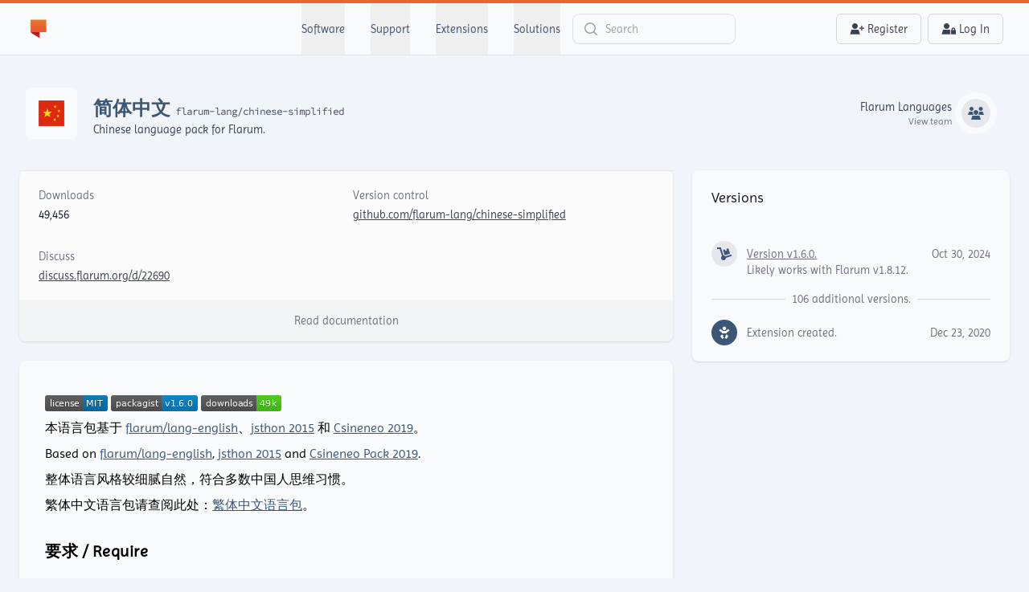

--- FILE ---
content_type: text/html; charset=UTF-8
request_url: https://flarum.org/extension/flarum-lang/chinese-simplified
body_size: 12801
content:
<!DOCTYPE html>
<html lang="en">

<head>
    <title>简体中文 by Flarum Languages - Flarum</title>
    <meta charset="utf-8">
    <meta name="csrf-token" content="tN2TJuYqtFYHbaSTUNc83dov6mlqxfwvUDHptVrd">
    <meta content="width=device-width, initial-scale=1.0" name="viewport" />
    <meta content="yes" name="mobile-web-app-capable" />
    <meta name="referrer" content="strict-origin" />











    <link rel="icon" type="image/png" sizes="32x32" href="/favicon/favicon-32x32.png">

    <link rel="icon" type="image/png" sizes="16x16" href="/favicon/favicon-16x16.png">

    <meta name="msapplication-TileColor" content="#ffffff">
    <meta name="msapplication-TileImage" content="/favicon/ms-icon-144x144.png">
    <meta name="theme-color" content="#ffffff">

            <meta property="og:site_name" content="Flarum" />
<meta property="og:title" content="简体中文 by Flarum Languages" />
<meta property="og:type" content="object" />
<meta property="og:image" content="https://flarum.org/extension/flarum-lang/chinese-simplified/card.png" />
<meta property="og:description" content="Chinese language pack for Flarum." />
<meta property="og:url" content="https://flarum.org/extension/flarum-lang/chinese-simplified" />

    
    <link rel="preload" as="style" href="https://flarum.org/build/assets/app-04195f45.css" /><link rel="modulepreload" href="https://flarum.org/build/assets/app-4ed993c7.js" /><link rel="stylesheet" href="https://flarum.org/build/assets/app-04195f45.css" data-navigate-track="reload" /><script type="module" src="https://flarum.org/build/assets/app-4ed993c7.js" data-navigate-track="reload"></script>    <link
            href="https://flarum.org/css/filament/forms/forms.css?v=3.3.45.0"
            rel="stylesheet"
            data-navigate-track
        />
                <link
            href="https://flarum.org/css/filament/support/support.css?v=3.3.45.0"
            rel="stylesheet"
            data-navigate-track
        />
    
<style>
    :root {
         --danger-50:254, 242, 242;  --danger-100:254, 226, 226;  --danger-200:254, 202, 202;  --danger-300:252, 165, 165;  --danger-400:248, 113, 113;  --danger-500:239, 68, 68;  --danger-600:220, 38, 38;  --danger-700:185, 28, 28;  --danger-800:153, 27, 27;  --danger-900:127, 29, 29;  --danger-950:69, 10, 10;  --gray-50:250, 250, 250;  --gray-100:244, 244, 245;  --gray-200:228, 228, 231;  --gray-300:212, 212, 216;  --gray-400:161, 161, 170;  --gray-500:113, 113, 122;  --gray-600:82, 82, 91;  --gray-700:63, 63, 70;  --gray-800:39, 39, 42;  --gray-900:24, 24, 27;  --gray-950:9, 9, 11;  --info-50:245, 247, 248;  --info-100:236, 238, 241;  --info-200:206, 213, 221;  --info-300:177, 187, 200;  --info-400:119, 137, 158;  --info-500:60, 86, 117;  --info-600:54, 77, 105;  --info-700:45, 65, 88;  --info-800:36, 52, 70;  --info-900:29, 42, 57;  --info-950:18, 26, 35;  --primary-50:254, 247, 245;  --primary-100:253, 240, 234;  --primary-200:249, 217, 203;  --primary-300:245, 194, 171;  --primary-400:238, 149, 109;  --primary-500:231, 103, 46;  --primary-600:208, 93, 41;  --primary-700:173, 77, 35;  --primary-800:139, 62, 28;  --primary-900:113, 50, 23;  --primary-950:69, 31, 14;  --success-50:246, 253, 247;  --success-100:237, 251, 239;  --success-200:211, 244, 215;  --success-300:185, 237, 191;  --success-400:132, 224, 142;  --success-500:79, 211, 94;  --success-600:71, 190, 85;  --success-700:59, 158, 71;  --success-800:47, 127, 56;  --success-900:39, 103, 46;  --success-950:24, 63, 28;  --warning-50:252, 246, 243;  --warning-100:249, 236, 231;  --warning-200:240, 208, 194;  --warning-300:231, 179, 158;  --warning-400:212, 122, 85;  --warning-500:194, 65, 12;  --warning-600:175, 59, 11;  --warning-700:146, 49, 9;  --warning-800:116, 39, 7;  --warning-900:95, 32, 6;  --warning-950:58, 20, 4;  --secondary-50:245, 247, 248;  --secondary-100:236, 238, 241;  --secondary-200:206, 213, 221;  --secondary-300:177, 187, 200;  --secondary-400:119, 137, 158;  --secondary-500:60, 86, 117;  --secondary-600:54, 77, 105;  --secondary-700:45, 65, 88;  --secondary-800:36, 52, 70;  --secondary-900:29, 42, 57;  --secondary-950:18, 26, 35;  --black-50:244, 244, 244;  --black-100:232, 233, 234;  --black-200:198, 199, 202;  --black-300:163, 166, 171;  --black-400:95, 99, 107;  --black-500:26, 32, 44;  --black-600:23, 29, 40;  --black-700:20, 24, 33;  --black-800:16, 19, 26;  --black-900:13, 16, 22;  --black-950:8, 10, 13;     }
</style>
    
    <style type="text/css">@font-face {font-family:Imprima;font-style:normal;font-weight:400;src:url(/cf-fonts/s/imprima/5.0.11/latin/400/normal.woff2);unicode-range:U+0000-00FF,U+0131,U+0152-0153,U+02BB-02BC,U+02C6,U+02DA,U+02DC,U+0304,U+0308,U+0329,U+2000-206F,U+2074,U+20AC,U+2122,U+2191,U+2193,U+2212,U+2215,U+FEFF,U+FFFD;font-display:swap;}@font-face {font-family:Imprima;font-style:normal;font-weight:400;src:url(/cf-fonts/s/imprima/5.0.11/latin-ext/400/normal.woff2);unicode-range:U+0100-02AF,U+0304,U+0308,U+0329,U+1E00-1E9F,U+1EF2-1EFF,U+2020,U+20A0-20AB,U+20AD-20CF,U+2113,U+2C60-2C7F,U+A720-A7FF;font-display:swap;}@font-face {font-family:Source Code Pro;font-style:normal;font-weight:300;src:url(/cf-fonts/v/source-code-pro/5.0.16/greek/wght/normal.woff2);unicode-range:U+0370-03FF;font-display:swap;}@font-face {font-family:Source Code Pro;font-style:normal;font-weight:300;src:url(/cf-fonts/v/source-code-pro/5.0.16/latin-ext/wght/normal.woff2);unicode-range:U+0100-02AF,U+0304,U+0308,U+0329,U+1E00-1E9F,U+1EF2-1EFF,U+2020,U+20A0-20AB,U+20AD-20CF,U+2113,U+2C60-2C7F,U+A720-A7FF;font-display:swap;}@font-face {font-family:Source Code Pro;font-style:normal;font-weight:300;src:url(/cf-fonts/v/source-code-pro/5.0.16/greek-ext/wght/normal.woff2);unicode-range:U+1F00-1FFF;font-display:swap;}@font-face {font-family:Source Code Pro;font-style:normal;font-weight:300;src:url(/cf-fonts/v/source-code-pro/5.0.16/latin/wght/normal.woff2);unicode-range:U+0000-00FF,U+0131,U+0152-0153,U+02BB-02BC,U+02C6,U+02DA,U+02DC,U+0304,U+0308,U+0329,U+2000-206F,U+2074,U+20AC,U+2122,U+2191,U+2193,U+2212,U+2215,U+FEFF,U+FFFD;font-display:swap;}@font-face {font-family:Source Code Pro;font-style:normal;font-weight:300;src:url(/cf-fonts/v/source-code-pro/5.0.16/cyrillic-ext/wght/normal.woff2);unicode-range:U+0460-052F,U+1C80-1C88,U+20B4,U+2DE0-2DFF,U+A640-A69F,U+FE2E-FE2F;font-display:swap;}@font-face {font-family:Source Code Pro;font-style:normal;font-weight:300;src:url(/cf-fonts/v/source-code-pro/5.0.16/vietnamese/wght/normal.woff2);unicode-range:U+0102-0103,U+0110-0111,U+0128-0129,U+0168-0169,U+01A0-01A1,U+01AF-01B0,U+0300-0301,U+0303-0304,U+0308-0309,U+0323,U+0329,U+1EA0-1EF9,U+20AB;font-display:swap;}@font-face {font-family:Source Code Pro;font-style:normal;font-weight:300;src:url(/cf-fonts/v/source-code-pro/5.0.16/cyrillic/wght/normal.woff2);unicode-range:U+0301,U+0400-045F,U+0490-0491,U+04B0-04B1,U+2116;font-display:swap;}</style>
    <link rel="stylesheet" href="https://kit.fontawesome.com/3b90dfd044.css" crossorigin="anonymous">

    <!-- Livewire Styles --><style >[wire\:loading][wire\:loading], [wire\:loading\.delay][wire\:loading\.delay], [wire\:loading\.inline-block][wire\:loading\.inline-block], [wire\:loading\.inline][wire\:loading\.inline], [wire\:loading\.block][wire\:loading\.block], [wire\:loading\.flex][wire\:loading\.flex], [wire\:loading\.table][wire\:loading\.table], [wire\:loading\.grid][wire\:loading\.grid], [wire\:loading\.inline-flex][wire\:loading\.inline-flex] {display: none;}[wire\:loading\.delay\.none][wire\:loading\.delay\.none], [wire\:loading\.delay\.shortest][wire\:loading\.delay\.shortest], [wire\:loading\.delay\.shorter][wire\:loading\.delay\.shorter], [wire\:loading\.delay\.short][wire\:loading\.delay\.short], [wire\:loading\.delay\.default][wire\:loading\.delay\.default], [wire\:loading\.delay\.long][wire\:loading\.delay\.long], [wire\:loading\.delay\.longer][wire\:loading\.delay\.longer], [wire\:loading\.delay\.longest][wire\:loading\.delay\.longest] {display: none;}[wire\:offline][wire\:offline] {display: none;}[wire\:dirty]:not(textarea):not(input):not(select) {display: none;}:root {--livewire-progress-bar-color: #2299dd;}[x-cloak] {display: none !important;}[wire\:cloak] {display: none !important;}dialog#livewire-error::backdrop {background-color: rgba(0, 0, 0, .6);}</style>
</head>

<body class="border-t-4 border-primary-default flex flex-col h-screen justify-between antialiased">
    
        <div wire:snapshot="{&quot;data&quot;:{&quot;choosingTeam&quot;:false},&quot;memo&quot;:{&quot;id&quot;:&quot;XSgT4tz3z31YaMixhQoc&quot;,&quot;name&quot;:&quot;layout.navigation&quot;,&quot;path&quot;:&quot;extension\/flarum-lang\/chinese-simplified&quot;,&quot;method&quot;:&quot;GET&quot;,&quot;release&quot;:&quot;a-a-a&quot;,&quot;children&quot;:{&quot;lw-488095590-0&quot;:[&quot;div&quot;,&quot;FygQZiPYYMKm33vCEMIY&quot;]},&quot;scripts&quot;:[],&quot;assets&quot;:[],&quot;errors&quot;:[],&quot;locale&quot;:&quot;en&quot;},&quot;checksum&quot;:&quot;4a4ebb269ec2620f732ef77e827c27f1532fb80292d465696b6d35fa5e201f55&quot;}" wire:effects="[]" wire:id="XSgT4tz3z31YaMixhQoc" class="bg-pale" x-data="{pane: null}" @click.away="pane = null" @mouseleave="pane = null">
    <header class="relative bg-pale border-b border-gray-200 ">
        <nav aria-label="Top" class="max-w-7xl mx-auto sm:px-6 lg:px-8">
            <div class="px-4 pb-14 sm:px-0 sm:pb-0">
                <div class="h-16 flex items-center justify-between">
                    <div class="flex-1 flex">
                        <a href="/" class="flex">
                            <span class="sr-only">
                                Flarum
                            </span>
                            <span class="w-8 h-8">
                                <?xml version="1.0" encoding="UTF-8"?>
<svg viewBox="0 0 100 100" version="1.1" xmlns="http://www.w3.org/2000/svg" xmlns:xlink="http://www.w3.org/1999/xlink">
    <title>Flarum</title>
    <defs>
        <linearGradient x1="50%" y1="0%" x2="50%" y2="100%" id="linearGradient-1">
            <stop stop-color="#D22929" offset="0%"></stop>
            <stop stop-color="#B71717" offset="100%"></stop>
        </linearGradient>
        <linearGradient x1="50%" y1="0%" x2="50%" y2="100%" id="linearGradient-2">
            <stop stop-color="#E7762E" offset="0%"></stop>
            <stop stop-color="#E7562E" offset="100%"></stop>
        </linearGradient>
    </defs>
    <g id="Page-1-Copy" stroke="none" stroke-width="1" fill="none" fill-rule="evenodd">
        <g id="symbol" transform="translate(19.000000, 14.000000)">
            <polygon id="Rectangle-7" fill="url(#linearGradient-1)" transform="translate(18.992475, 60.055970) scale(1, -1) translate(-18.992475, -60.055970) " points="3.28100097 67.7843544 3.25585284 71.4179104 34.729097 71.4179104 34.729097 48.6940299"></polygon>
            <path d="M1.50233444,0 C0.67261804,0 -6.34784439e-15,0.673057357 -4.66645372e-15,1.50356766 L8.86811991e-14,47.6119403 C0.0903997122,49.1366194 0.0127042007,50.726258 4.86812431,53.3284828 C4.86812431,53.3284828 0.110480342,48.7194253 7.59698997,48.6940299 L60.7759197,48.6940299 L60.7759197,0 L1.50233444,0 Z" id="Rectangle-6" fill="url(#linearGradient-2)"></path>
        </g>
    </g>
</svg>

                            </span>
                        </a>
                    </div>

                    <div class="absolute bottom-0 inset-x-0 sm:static sm:flex-1 sm:self-stretch">
                        <div class="border-t h-14 px-4 flex space-x-8 overflow-x-auto pb-px sm:h-full sm:border-t-0 sm:justify-center sm:overflow-visible sm:pb-0">
                            <div class="flex">
                                <div class="relative flex">
                                    <button
                                        @mouseover="pane = 'product'"
                                        type="button" :class="pane === 'product' ? 'text-primary-default' : 'text-secondary'"
                                        class="hover:text-primary-default relative z-10 flex items-center justify-center transition-colors ease-out duration-200 text-sm font-medium"
                                        aria-expanded="false">
                                        Software
                                        <span :class="pane === 'product' ? 'bg-primary-default' : ''" class="absolute bottom-0 inset-x-0 h-0.5 transition-colors ease-out duration-200 sm:mt-5 sm:transform sm:translate-y-px" aria-hidden="true"></span>
                                    </button>
                                </div>
                                <div x-transition x-show="pane === 'product'" class="absolute top-full inset-x-0 text-gray-500 sm:text-sm z-50 ease-in-out">
                                    <div class="absolute inset-0 top-1/2 bg-pale shadow" aria-hidden="true"></div>

                                    <div class="relative bg-pale border-b-2 border-secondary">
                                        <div class="max-w-7xl mx-auto px-4 sm:px-6 lg:px-8">
                                            <div class="grid grid-cols-1 items-start gap-y-10 gap-x-6 pt-10 pb-12 md:grid-cols-2 lg:gap-x-8">
                                                <div class="grid grid-cols-1 gap-y-10 gap-x-6 sm:grid-cols-2 lg:gap-x-8">
                                                    <div>
                                                        <p id="features-heading" class="font-medium text-gray-900">Benefits</p>
                                                        <ul role="list" aria-labelledby="features-heading" class="mt-4 border-t border-gray-200 pt-6 space-y-6 sm:space-y-4">
                                                            <li class="flex">
                                                                <a href="https://flarum.org/software/benefits#free" class="hover:text-gray-800"> Free </a>
                                                            </li>

                                                            <li class="flex">
                                                                <a href="https://flarum.org/software/benefits#extensible" class="hover:text-gray-800"> Extensible </a>
                                                            </li>

                                                            <li class="flex">
                                                                <a href="https://flarum.org/software/benefits#mobile-first" class="hover:text-gray-800"> Mobile First </a>
                                                            </li>

                                                            <li class="flex">
                                                                <a href="https://flarum.org/software/benefits#lean-n-fast" class="hover:text-gray-800"> Lean & Fast </a>
                                                            </li>

                                                            <li class="flex">
                                                                <a href="https://flarum.org/software/benefits" class="hover:text-gray-800"> View All </a>
                                                            </li>
                                                        </ul>
                                                    </div>
                                                    <div>
                                                        <p id="software-heading" class="font-medium text-gray-900">Software</p>
                                                        <ul role="list" aria-labelledby="software-heading" class="mt-4 border-t border-gray-200 pt-6 space-y-6 sm:space-y-4">
                                                            <li class="flex">
                                                                <a href="https://flarum.org/software/get-started" class="hover:text-gray-800">Getting Started</a>
                                                            </li>

                                                            <li class="flex">
                                                                <a href="https://flarum.org/software/demo" class="hover:text-gray-800">Demo</a>
                                                            </li>

                                                            <li class="flex">
                                                                <a href="https://github.com/flarum" class="hover:text-gray-800">GitHub</a>
                                                            </li>

                                                            <li class="flex">
                                                                <a href="https://docs.flarum.org/install" class="hover:text-gray-800">Requirements & Installation</a>
                                                            </li>

                                                            <li class="flex">
                                                                <a href="https://docs.flarum.org/troubleshoot" class="hover:text-gray-800">Troubleshooting</a>
                                                            </li>

                                                            <li class="flex">
                                                                <a href="https://docs.flarum.org" class="hover:text-gray-800">Documentation</a>
                                                            </li>
                                                        </ul>
                                                    </div>
                                                </div>
                                                <div class="grid grid-cols-1 gap-y-10 gap-x-6 sm:grid-cols-2 lg:gap-x-8">
                                                    <div>
                                                        <p id="network-heading" class="font-medium text-gray-900">Ecosystem</p>
                                                        <ul role="list" aria-labelledby="network-heading" class="mt-4 border-t border-gray-200 pt-6 space-y-6 sm:space-y-4">
                                                            <li class="flex">
                                                                <a href="https://discuss.flarum.org/t/blog" class="hover:text-gray-800">Blog</a>
                                                            </li>

                                                            <li class="flex">
                                                                <a href="https://discuss.flarum.org" class="hover:text-gray-800">Community</a>
                                                            </li>

                                                            <li class="flex">
                                                                <a href="https://twitter.com/flarum" class="hover:text-gray-800">Twitter/X</a>
                                                            </li>

                                                            <li class="flex">
                                                                <a href="https://www.reddit.com/r/flarum/" class="hover:text-gray-800">Reddit</a>
                                                            </li>

                                                            <li class="flex">
                                                                <a href="https://flarum.org/partners" class="hover:text-gray-800">Partners</a>
                                                            </li>




                                                        </ul>
                                                    </div>
                                                    <div>
                                                        <p id="contribute-heading" class="font-medium text-gray-900">Contribute</p>
                                                        <ul role="list" aria-labelledby="contribute-heading" class="mt-4 border-t border-gray-200 pt-6 space-y-6 sm:space-y-4">
                                                            <li class="flex">
                                                                <a href="https://flarum.org/software/donate" class="hover:text-gray-800">Donate</a>
                                                            </li>

                                                            <li class="flex">
                                                                <a href="https://flarum.org/software/participate" class="hover:text-gray-800">Participate</a>
                                                            </li>

                                                            <li class="flex">
                                                                <a href="https://flarum.org/software/promote" class="hover:text-gray-800">Promote</a>
                                                            </li>

                                                            <li class="flex">
                                                                <a href="https://docs.flarum.org/extend" class="hover:text-gray-800">Extend</a>
                                                            </li>

                                                            <li class="flex">
                                                                <a href="https://merch.flarum.org" class="hover:text-gray-800">Represent</a>
                                                            </li>

                                                            <li class="flex">
                                                                <a href="https://docs.flarum.org/contributing-docs-translations#translate-flarum" class="hover:text-gray-800">Translate</a>
                                                            </li>
                                                        </ul>
                                                    </div>
                                                </div>
                                            </div>
                                        </div>
                                    </div>
                                </div>
                            </div>
                            <div class="flex">
                                <div class="relative flex">
                                    <button
                                        @mouseover="pane = 'support'"
                                        type="button" :class="pane === 'support' ? 'text-primary-default' : 'text-secondary'"
                                        class="hover:text-primary-default relative z-10 flex items-center justify-center transition-colors ease-out duration-200 text-sm font-medium"
                                        aria-expanded="false">
                                        Support
                                        <span :class="pane === 'support' ? 'bg-primary-default' : ''" class="absolute bottom-0 inset-x-0 h-0.5 transition-colors ease-out duration-200 sm:mt-5 sm:transform sm:translate-y-px" aria-hidden="true"></span>
                                    </button>
                                </div>
                                <div x-transition x-show="pane === 'support'" class="absolute top-full inset-x-0 text-gray-500 sm:text-sm z-50 ease-in-out">
                                    <div class="absolute inset-0 top-1/2 bg-pale shadow" aria-hidden="true"></div>

                                    <div class="relative bg-pale border-b-2 border-secondary">
                                        <div class="max-w-7xl mx-auto grid gap-y-6 px-4 py-6 sm:grid-cols-2 sm:gap-8 sm:px-6 sm:py-8 lg:grid-cols-4 lg:px-8 lg:py-12 xl:py-16">
                                            <a href="https://docs.flarum.org/troubleshoot" class="-m-3 p-3 flex flex-col justify-between rounded-lg hover:bg-gray-200 transition ease-in-out duration-150">
                                                <div class="flex md:h-full lg:flex-col">
                                                    <div class="flex-shrink-0">
                                                        <div class="inline-flex items-center justify-center h-10 w-10 rounded-md bg-secondary text-pale sm:h-12 sm:w-12">
                                                            <img class="rounded" src="/img/flower-extinguisher.png" alt="Community journey, using Flarum"/>
                                                        </div>
                                                    </div>
                                                    <div class="ml-4 md:flex-1 md:flex md:flex-col md:justify-between lg:ml-0 lg:mt-4">
                                                        <div>
                                                            <p class="text-base font-medium text-gray-900">Troubleshoot</p>
                                                            <p class="mt-1 text-sm text-gray-500">
                                                                Follow the troubleshooting guide to resolve common issues and prepare a report
                                                                for faster resolution.
                                                            </p>
                                                        </div>
                                                    </div>
                                                </div>
                                            </a>

                                            <a href="https://discuss.flarum.org" class="-m-3 p-3 flex flex-col justify-between rounded-lg hover:bg-gray-200 transition ease-in-out duration-150">
                                                <div class="flex md:h-full lg:flex-col">
                                                    <div class="flex-shrink-0">
                                                        <div class="inline-flex items-center justify-center h-10 w-10 rounded-md bg-secondary text-pale sm:h-12 sm:w-12">
                                                            <img class="rounded" src="/img/flarum-32x32.png" alt="Managed Flarum hosting, nurturing blooming communities"/>
                                                        </div>
                                                    </div>
                                                    <div class="ml-4 md:flex-1 md:flex md:flex-col md:justify-between lg:ml-0 lg:mt-4">
                                                        <div>
                                                            <p class="text-base font-medium text-gray-900">Official Community</p>
                                                            <p class="mt-1 text-sm text-gray-500">
                                                                Join the official community for help and guidance in managing
                                                                your Flarum community.
                                                            </p>
                                                        </div>
                                                    </div>
                                                </div>
                                            </a>

                                            <a href="https://flarum.org/contact/premium-support" class="-m-3 p-3 flex flex-col justify-between rounded-lg hover:bg-gray-200 transition ease-in-out duration-150">
                                                <div class="flex md:h-full lg:flex-col">
                                                    <div class="flex-shrink-0">
                                                        <div class="inline-flex items-center justify-center h-10 w-10 rounded-md bg-secondary text-pale sm:h-12 sm:w-12">
                                                            <img class="rounded" src="/img/flower-classroom.png" alt="Flarum training, extension education on steroids."/>
                                                        </div>
                                                    </div>
                                                    <div class="ml-4 md:flex-1 md:flex md:flex-col md:justify-between lg:ml-0 lg:mt-4">
                                                        <div>
                                                            <p class="text-base font-medium text-gray-900">Paid Support</p>
                                                            <p class="mt-1 text-sm text-gray-500">
                                                                Get help directly from the team, reach out to us through our
                                                                premium support contact option.
                                                            </p>
                                                        </div>
                                                    </div>
                                                </div>
                                            </a>
                                        </div>
                                    </div>
                                </div>
                            </div>

                            <div class="flex">
                                <div class="relative flex">
                                    <button @mouseover="pane = 'extensions'" type="button" :class="pane === 'extensions' ? 'text-primary-default' : 'text-secondary'" class="hover:text-primary-default relative z-10 flex items-center justify-center transition-colors ease-out duration-200 text-sm font-medium" aria-expanded="false">
                                        Extensions
                                        <span :class="pane === 'extensions' ? 'bg-primary-default' : ''" class="absolute bottom-0 inset-x-0 h-0.5 transition-colors ease-out duration-200 sm:mt-5 sm:transform sm:translate-y-px" aria-hidden="true"></span>
                                    </button>
                                </div>

                                <div x-transition x-show="pane === 'extensions'" class="absolute top-full inset-x-0 text-gray-500 sm:text-sm z-50 ease-in-out">
                                    <div class="absolute inset-0 top-1/2 bg-pale shadow" aria-hidden="true"></div>

                                    <div class="relative bg-pale border-b-2 border-secondary">
                                        <div class="max-w-7xl mx-auto px-4 sm:px-6 lg:px-8">
                                            <div class="grid grid-cols-1 items-start gap-y-10 gap-x-6 pt-10 pb-12 md:grid-cols-2 lg:gap-x-8">
                                                <div class="grid grid-cols-1 gap-y-10 gap-x-6 sm:grid-cols-2 lg:gap-x-8">
                                                    <div>
                                                        <p id="newest-extensions-heading" class="font-medium text-gray-900">Newest</p>
                                                        <ul role="list" aria-labelledby="newest-extensions-heading" class="mt-4 border-t border-gray-200 pt-6 space-y-6 sm:space-y-4">
                                                            <!--[if BLOCK]><![endif]-->                                                                <li>
                                                                    <a href="https://flarum.org/extension/huseyinfiliz/awards" class="hover:text-gray-800 flex space-x-1">
                                                                        <!--[if BLOCK]><![endif]-->    <div class="flex-shrink-0 h-4 w-4 inline-block relative">
        <!--[if BLOCK]><![endif]--><!--[if ENDBLOCK]><![endif]-->        <img class="h-4 w-4 rounded-md object-center"
             loading="lazy"
             style="background: #3498db;"
             src="https://cdn.flarum.com/assets/extension-icon/e5ffc329-fd07-420d-867e-0d581a29a814.png"
             alt="Awards"
        />
    </div>
<!--[if ENDBLOCK]><![endif]-->                                                                        <span>Awards</span>
                                                                    </a>
                                                                </li>
                                                                                                                            <li>
                                                                    <a href="https://flarum.org/extension/qx-css/jrcd" class="hover:text-gray-800 flex space-x-1">
                                                                        <!--[if BLOCK]><![endif]-->    <div class="flex-shrink-0 h-4 w-4 inline-block relative">
        <!--[if BLOCK]><![endif]--><!--[if ENDBLOCK]><![endif]-->        <img class="h-4 w-4 rounded-md object-center"
             loading="lazy"
             style="background: #e74c3c;"
             src="https://cdn.flarum.com/assets/extension-icon/b6c0fcae-9be2-4edc-908a-541f0a9a9298.png"
             alt="节日彩带横幅"
        />
    </div>
<!--[if ENDBLOCK]><![endif]-->                                                                        <span>节日彩带横幅</span>
                                                                    </a>
                                                                </li>
                                                                                                                            <li>
                                                                    <a href="https://flarum.org/extension/qx-css/anniu" class="hover:text-gray-800 flex space-x-1">
                                                                        <!--[if BLOCK]><![endif]-->    <div class="flex-shrink-0 h-4 w-4 inline-block relative">
        <!--[if BLOCK]><![endif]--><!--[if ENDBLOCK]><![endif]-->        <img class="h-4 w-4 rounded-md object-center"
             loading="lazy"
             style="background: #3d7ea6;"
             src="https://cdn.flarum.com/assets/extension-icon/92e8d761-3ee5-41d8-83d3-c1fbfce19e00.png"
             alt="Anniu Switch"
        />
    </div>
<!--[if ENDBLOCK]><![endif]-->                                                                        <span>Anniu Switch</span>
                                                                    </a>
                                                                </li>
                                                                                                                            <li>
                                                                    <a href="https://flarum.org/extension/qx-css/rain" class="hover:text-gray-800 flex space-x-1">
                                                                        <!--[if BLOCK]><![endif]-->    <div class="flex-shrink-0 h-4 w-4 inline-block relative">
        <!--[if BLOCK]><![endif]--><!--[if ENDBLOCK]><![endif]-->        <img class="h-4 w-4 rounded-md object-center"
             loading="lazy"
             style="background: #3498db;"
             src="https://cdn.flarum.com/assets/extension-icon/1828cb77-c2cb-45db-b068-9531eb2c5fa6.png"
             alt="雨滴特效"
        />
    </div>
<!--[if ENDBLOCK]><![endif]-->                                                                        <span>雨滴特效</span>
                                                                    </a>
                                                                </li>
                                                            <!--[if ENDBLOCK]><![endif]-->
                                                            <li class="flex">
                                                                <a href="https://flarum.org/extensions?tableSortColumn=created_at&amp;tableSortDirection=desc" class="hover:text-gray-800"> View All </a>
                                                            </li>
                                                        </ul>
                                                    </div>
                                                    <div>
                                                        <p id="most-installed-extensions-heading" class="font-medium text-gray-900">Most Installed</p>
                                                        <ul role="list" aria-labelledby="most-installed-extensions-heading" class="mt-4 border-t border-gray-200 pt-6 space-y-6 sm:space-y-4">
                                                            <!--[if BLOCK]><![endif]-->                                                                <li>
                                                                    <a href="https://flarum.org/extension/fof/upload" class="hover:text-gray-800 flex space-x-1">
                                                                        <!--[if BLOCK]><![endif]-->    <div class="flex-shrink-0 h-4 w-4 inline-block relative">
        <!--[if BLOCK]><![endif]--><!--[if ENDBLOCK]><![endif]-->        <img class="h-4 w-4 rounded-md object-center"
             loading="lazy"
             style="background: #e74c3c;"
             src="https://cdn.flarum.com/assets/extension-icon/586bc57c-26f4-4a04-a7ae-55df856c1514.png"
             alt="FoF Upload"
        />
    </div>
<!--[if ENDBLOCK]><![endif]-->                                                                        <span>FoF Upload</span>
                                                                    </a>
                                                                </li>
                                                                                                                            <li>
                                                                    <a href="https://flarum.org/extension/afrux/asirem" class="hover:text-gray-800 flex space-x-1">
                                                                        <!--[if BLOCK]><![endif]-->    <div class="flex-shrink-0 h-4 w-4 inline-block relative">
        <!--[if BLOCK]><![endif]--><!--[if ENDBLOCK]><![endif]-->        <img class="h-4 w-4 rounded-md object-center"
             loading="lazy"
             style="background: transparent;"
             src="https://cdn.flarum.com/assets/extension-icon/5be6d4dd-df2b-4d7e-b16c-c7753e992356.png"
             alt="Asirem"
        />
    </div>
<!--[if ENDBLOCK]><![endif]-->                                                                        <span>Asirem</span>
                                                                    </a>
                                                                </li>
                                                                                                                            <li>
                                                                    <a href="https://flarum.org/extension/flarum-lang/russian" class="hover:text-gray-800 flex space-x-1">
                                                                        <!--[if BLOCK]><![endif]-->    <div class="flex-shrink-0 h-4 w-4 inline-block relative">
        <!--[if BLOCK]><![endif]--><!--[if ENDBLOCK]><![endif]-->        <img class="h-4 w-4 rounded-md object-center"
             loading="lazy"
             style="background: #ffffff;"
             src="https://cdn.flarum.com/assets/extension-icon/e3bded06-9588-4cc0-b35a-c8a7dc15c75b.png"
             alt="Русский"
        />
    </div>
<!--[if ENDBLOCK]><![endif]-->                                                                        <span>Русский</span>
                                                                    </a>
                                                                </li>
                                                                                                                            <li>
                                                                    <a href="https://flarum.org/extension/fof/best-answer" class="hover:text-gray-800 flex space-x-1">
                                                                        <!--[if BLOCK]><![endif]-->    <div class="flex-shrink-0 h-4 w-4 inline-block relative">
        <!--[if BLOCK]><![endif]--><!--[if ENDBLOCK]><![endif]-->        <img class="h-4 w-4 rounded-md object-center"
             loading="lazy"
             style="background: #e74c3c;"
             src="https://cdn.flarum.com/assets/extension-icon/b5130940-9d5a-4634-8702-4dbbe991644a.png"
             alt="FoF Best Answer"
        />
    </div>
<!--[if ENDBLOCK]><![endif]-->                                                                        <span>FoF Best Answer</span>
                                                                    </a>
                                                                </li>
                                                            <!--[if ENDBLOCK]><![endif]-->
                                                            <li class="flex">
                                                                <a href="https://flarum.org/extensions?tableSortColumn=downloads&amp;tableSortDirection=desc" class="hover:text-gray-800"> View All </a>
                                                            </li>
                                                        </ul>
                                                    </div>
                                                </div>
                                                <div class="grid grid-cols-1 gap-y-10 gap-x-6 sm:grid-cols-2 lg:gap-x-8">
                                                    <div>
                                                        <p id="premium-extensions-heading" class="font-medium text-gray-900">Languages</p>
                                                        <ul role="list" aria-labelledby="premium-extensions-heading" class="mt-4 border-t border-gray-200 pt-6 space-y-6 sm:space-y-4">
                                                            <!--[if BLOCK]><![endif]-->                                                                <li>
                                                                    <a href="https://flarum.org/extension/flarum-lang/russian" class="hover:text-gray-800 flex space-x-1">
                                                                        <!--[if BLOCK]><![endif]-->    <div class="flex-shrink-0 h-4 w-4 inline-block relative">
        <!--[if BLOCK]><![endif]--><!--[if ENDBLOCK]><![endif]-->        <img class="h-4 w-4 rounded-md object-center"
             loading="lazy"
             style="background: #ffffff;"
             src="https://cdn.flarum.com/assets/extension-icon/e3bded06-9588-4cc0-b35a-c8a7dc15c75b.png"
             alt="Русский"
        />
    </div>
<!--[if ENDBLOCK]><![endif]-->                                                                        <span>Русский</span>
                                                                    </a>
                                                                </li>
                                                                                                                            <li>
                                                                    <a href="https://flarum.org/extension/flarum-lang/chinese-simplified" class="hover:text-gray-800 flex space-x-1">
                                                                        <!--[if BLOCK]><![endif]-->    <div class="flex-shrink-0 h-4 w-4 inline-block relative">
        <!--[if BLOCK]><![endif]--><!--[if ENDBLOCK]><![endif]-->        <img class="h-4 w-4 rounded-md object-center"
             loading="lazy"
             style="background: #fff;"
             src="https://cdn.flarum.com/assets/extension-icon/bbe6b6c2-3419-476f-971d-e55903da7014.png"
             alt="简体中文"
        />
    </div>
<!--[if ENDBLOCK]><![endif]-->                                                                        <span>简体中文</span>
                                                                    </a>
                                                                </li>
                                                                                                                            <li>
                                                                    <a href="https://flarum.org/extension/flarum-lang/german" class="hover:text-gray-800 flex space-x-1">
                                                                        <!--[if BLOCK]><![endif]-->    <div class="flex-shrink-0 h-4 w-4 inline-block relative">
        <!--[if BLOCK]><![endif]--><!--[if ENDBLOCK]><![endif]-->        <img class="h-4 w-4 rounded-md object-center"
             loading="lazy"
             style="background: #ffffff;"
             src="https://cdn.flarum.com/assets/extension-icon/3d561847-1d44-49e1-a666-0f3c28e70afc.png"
             alt="German"
        />
    </div>
<!--[if ENDBLOCK]><![endif]-->                                                                        <span>German</span>
                                                                    </a>
                                                                </li>
                                                                                                                            <li>
                                                                    <a href="https://flarum.org/extension/flarum-lang/french" class="hover:text-gray-800 flex space-x-1">
                                                                        <!--[if BLOCK]><![endif]-->    <div class="flex-shrink-0 h-4 w-4 inline-block relative">
        <!--[if BLOCK]><![endif]--><!--[if ENDBLOCK]><![endif]-->        <img class="h-4 w-4 rounded-md object-center"
             loading="lazy"
             style="background: #fff;"
             src="https://cdn.flarum.com/assets/extension-icon/2eec512b-38e8-4f64-8b73-0b5c937001f7.png"
             alt="French"
        />
    </div>
<!--[if ENDBLOCK]><![endif]-->                                                                        <span>French</span>
                                                                    </a>
                                                                </li>
                                                            <!--[if ENDBLOCK]><![endif]-->
                                                            <li class="flex">
                                                                <a href="https://flarum.org/extensions?tableSortColumn=downloads&amp;tableSortDirection=desc&amp;tableFilters%5Btype%5D%5Bvalues%5D%5B0%5D=locale" class="hover:text-gray-800"> View All </a>
                                                            </li>
                                                        </ul>
                                                    </div>
                                                    <div>
                                                        <p id="ext-contribute-heading" class="font-medium text-gray-900">Contribute</p>
                                                        <ul role="list" aria-labelledby="ext-contribute-heading" class="mt-4 border-t border-gray-200 pt-6 space-y-6 sm:space-y-4">
                                                            <li class="flex">
                                                                <a href="https://docs.flarum.org/extend" class="hover:text-gray-800">Develop</a>
                                                            </li>
















                                                        </ul>
                                                    </div>
                                                </div>
                                            </div>
                                        </div>
                                    </div>
                                </div>
                            </div>

                            <div class="flex">
                                <div class="relative flex">
                                    <button @mouseover="pane = 'services'" type="button" :class="pane === 'services' ? 'text-primary-default' : 'text-secondary'" class="hover:text-primary-default relative z-10 flex items-center justify-center transition-colors ease-out duration-200 text-sm font-medium" aria-expanded="false">
                                        Solutions
                                        <span :class="pane === 'services' ? 'bg-primary-default' : ''" class="absolute bottom-0 inset-x-0 h-0.5 transition-colors ease-out duration-200 sm:mt-5 sm:transform sm:translate-y-px" aria-hidden="true"></span>
                                    </button>
                                </div>

                                <div x-transition x-show="pane === 'services'" class="absolute top-full inset-x-0 text-gray-500 sm:text-sm z-50 ease-in-out">
                                    <div class="absolute inset-0 top-1/2 bg-pale shadow" aria-hidden="true"></div>

                                    <div class="relative bg-pale border-b-2 border-secondary">
                                        <div class="max-w-7xl mx-auto grid gap-y-6 px-4 py-6 sm:grid-cols-2 sm:gap-8 sm:px-6 sm:py-8 lg:grid-cols-4 lg:px-8 lg:py-12 xl:py-16">
                                            <a href="https://flarum.org/services" class="-m-3 p-3 flex flex-col justify-between rounded-lg hover:bg-gray-200 transition ease-in-out duration-150">
                                                <div class="flex md:h-full lg:flex-col">
                                                    <div class="flex-shrink-0">
                                                        <div class="inline-flex items-center justify-center h-10 w-10 rounded-md bg-secondary text-pale sm:h-12 sm:w-12">
                                                            <img class="rounded" src="/img/flower-journey.png" alt="Community journey, using Flarum"/>
                                                        </div>
                                                    </div>
                                                    <div class="ml-4 md:flex-1 md:flex md:flex-col md:justify-between lg:ml-0 lg:mt-4">
                                                        <div>
                                                            <p class="text-base font-medium text-gray-900">Community Journey</p>
                                                            <p class="mt-1 text-sm text-gray-500">From design, development to hosting and maintenance. We are capable of assisting you in every area at every scale.</p>
                                                        </div>
                                                    </div>
                                                </div>
                                            </a>

                                            <a href="https://flarum.org/hosting" class="-m-3 p-3 flex flex-col justify-between rounded-lg hover:bg-gray-200 transition ease-in-out duration-150">
                                                <div class="flex md:h-full lg:flex-col">
                                                    <div class="flex-shrink-0">
                                                        <div class="inline-flex items-center justify-center h-10 w-10 rounded-md bg-secondary text-pale sm:h-12 sm:w-12">
                                                            <img class="rounded" src="/img/mountain-flower.png" alt="Managed Flarum hosting, nurturing blooming communities"/>
                                                        </div>
                                                    </div>
                                                    <div class="ml-4 md:flex-1 md:flex md:flex-col md:justify-between lg:ml-0 lg:mt-4">
                                                        <div>
                                                            <p class="text-base font-medium text-gray-900">Managed Hosting</p>
                                                            <p class="mt-1 text-sm text-gray-500">Focus on growing your community, let us worry about its availability and stability.</p>
                                                        </div>
                                                    </div>
                                                </div>
                                            </a>

                                            <a href="https://flarum.org/development" class="-m-3 p-3 flex flex-col justify-between rounded-lg hover:bg-gray-200 transition ease-in-out duration-150">
                                                <div class="flex md:h-full lg:flex-col">
                                                    <div class="flex-shrink-0">
                                                        <div class="inline-flex items-center justify-center h-10 w-10 rounded-md bg-secondary text-pale sm:h-12 sm:w-12">
                                                            <img class="rounded" src="/img/flower-laptop.png" alt="Flarum development, by the experts"/>
                                                        </div>
                                                    </div>
                                                    <div class="ml-4 md:flex-1 md:flex md:flex-col md:justify-between lg:ml-0 lg:mt-4">
                                                        <div>
                                                            <p class="text-base font-medium text-gray-900">Development</p>
                                                            <p class="mt-1 text-sm text-gray-500">Customize and extend your community with features and design, all personally implemented by seasoned Flarum developers.</p>
                                                        </div>
                                                    </div>
                                                </div>
                                            </a>

                                            <a href="https://flarum.org/contact/sales" class="-m-3 p-3 flex flex-col justify-between rounded-lg hover:bg-gray-200 transition ease-in-out duration-150">
                                                <div class="flex md:h-full lg:flex-col">
                                                    <div class="flex-shrink-0">
                                                        <div class="inline-flex items-center justify-center h-10 w-10 rounded-md bg-secondary text-pale sm:h-12 sm:w-12">
                                                            <img class="rounded" src="/img/flower-classroom.png" alt="Flarum training, extension education on steroids."/>
                                                        </div>
                                                    </div>
                                                    <div class="ml-4 md:flex-1 md:flex md:flex-col md:justify-between lg:ml-0 lg:mt-4">
                                                        <div>
                                                            <p class="text-base font-medium text-gray-900">Training</p>
                                                            <p class="mt-1 text-sm text-gray-500">Get your in-house developers up to par with Flarums frameworks and coding standards.</p>
                                                        </div>
                                                    </div>
                                                </div>
                                            </a>
                                        </div>
                                    </div>
                                </div>
                            </div>
                        </div>
                    </div>

                    <div class="text-xs">
                        <div wire:snapshot="{&quot;data&quot;:{&quot;search&quot;:&quot;&quot;},&quot;memo&quot;:{&quot;id&quot;:&quot;FygQZiPYYMKm33vCEMIY&quot;,&quot;name&quot;:&quot;filament.livewire.global-search&quot;,&quot;path&quot;:&quot;extension\/flarum-lang\/chinese-simplified&quot;,&quot;method&quot;:&quot;GET&quot;,&quot;release&quot;:&quot;a-a-a&quot;,&quot;children&quot;:[],&quot;scripts&quot;:[],&quot;assets&quot;:[],&quot;errors&quot;:[],&quot;locale&quot;:&quot;en&quot;},&quot;checksum&quot;:&quot;3f542140968973cf2148e0dcea2e3fac7cd4be8ee4b8da371e6723de47155901&quot;}" wire:effects="[]" wire:id="FygQZiPYYMKm33vCEMIY"
    x-data="{}"
    x-on:focus-first-global-search-result.stop="$el.querySelector('.fi-global-search-result-link')?.focus()"
    class="fi-global-search flex items-center"
>
    

    <div class="sm:relative">
        <div
    x-id="['input']"
    class="fi-global-search-field"
>
    <label x-bind:for="$id('input')" class="sr-only">
        Global search
    </label>

    <div
        class="fi-input-wrp flex rounded-lg shadow-sm ring-1 transition duration-75 bg-white dark:bg-white/5 [&amp;:not(:has(.fi-ac-action:focus))]:focus-within:ring-2 ring-gray-950/10 dark:ring-white/20 [&amp;:not(:has(.fi-ac-action:focus))]:focus-within:ring-primary-600 dark:[&amp;:not(:has(.fi-ac-action:focus))]:focus-within:ring-primary-500"
>
    <!--[if BLOCK]><![endif]-->        <div
                        class="fi-input-wrp-prefix items-center gap-x-3 ps-3 flex pe-2"
        >
            <!--[if BLOCK]><![endif]--><!--[if ENDBLOCK]><![endif]-->
            <!--[if BLOCK]><![endif]-->                <!--[if BLOCK]><![endif]-->    <svg style=";" wire:loading.remove.delay.default="1" wire:target="search" class="fi-input-wrp-icon h-5 w-5 text-gray-400 dark:text-gray-500" xmlns="http://www.w3.org/2000/svg" viewBox="0 0 20 20" fill="currentColor" aria-hidden="true" data-slot="icon">
  <path fill-rule="evenodd" d="M9 3.5a5.5 5.5 0 1 0 0 11 5.5 5.5 0 0 0 0-11ZM2 9a7 7 0 1 1 12.452 4.391l3.328 3.329a.75.75 0 1 1-1.06 1.06l-3.329-3.328A7 7 0 0 1 2 9Z" clip-rule="evenodd"/>
</svg><!--[if ENDBLOCK]><![endif]-->            <!--[if ENDBLOCK]><![endif]-->
            <!--[if BLOCK]><![endif]-->                <svg
    fill="none"
    viewBox="0 0 24 24"
    xmlns="http://www.w3.org/2000/svg"
    class="animate-spin fi-input-wrp-icon h-5 w-5 text-gray-400 dark:text-gray-500" wire:loading.delay.default="wire:loading.delay.default" wire:target="search"
>
    <path
        clip-rule="evenodd"
        d="M12 19C15.866 19 19 15.866 19 12C19 8.13401 15.866 5 12 5C8.13401 5 5 8.13401 5 12C5 15.866 8.13401 19 12 19ZM12 22C17.5228 22 22 17.5228 22 12C22 6.47715 17.5228 2 12 2C6.47715 2 2 6.47715 2 12C2 17.5228 6.47715 22 12 22Z"
        fill-rule="evenodd"
        fill="currentColor"
        opacity="0.2"
    ></path>
    <path
        d="M2 12C2 6.47715 6.47715 2 12 2V5C8.13401 5 5 8.13401 5 12H2Z"
        fill="currentColor"
    ></path>
</svg>
            <!--[if ENDBLOCK]><![endif]-->
            <!--[if BLOCK]><![endif]--><!--[if ENDBLOCK]><![endif]-->        </div>
    <!--[if ENDBLOCK]><![endif]-->
    <div
                class="fi-input-wrp-input min-w-0 flex-1"
    >
        <input
    class="fi-input block w-full border-none py-1.5 text-base text-gray-950 transition duration-75 placeholder:text-gray-400 focus:ring-0 disabled:text-gray-500 disabled:[-webkit-text-fill-color:theme(colors.gray.500)] disabled:placeholder:[-webkit-text-fill-color:theme(colors.gray.400)] dark:text-white dark:placeholder:text-gray-500 dark:disabled:text-gray-400 dark:disabled:[-webkit-text-fill-color:theme(colors.gray.400)] dark:disabled:placeholder:[-webkit-text-fill-color:theme(colors.gray.500)] sm:text-sm sm:leading-6 bg-white/0 ps-0 pe-3" autocomplete="off" maxlength="1000" placeholder="Search" type="search" wire:key="global-search.field.input" x-bind:id="$id('input')" x-on:keydown.down.prevent.stop="$dispatch('focus-first-global-search-result')" x-data="{}" wire:model.live.debounce.500ms="search"
/>
    </div>

    <!--[if BLOCK]><![endif]--><!--[if ENDBLOCK]><![endif]--></div>
</div>

        <!--[if BLOCK]><![endif]--><!--[if ENDBLOCK]><![endif]-->    </div>

    
</div>
                    </div>

                    <div class="flex-1 flex items-center justify-end space-x-2 relative ml-2">

                        <!--[if BLOCK]><![endif]-->                            <a
    class="rounded-md inline-flex items-center text-center border border-gray-300 text-sm leading-5 font-medium rounded-md hover:shadow-md focus:outline-none transition ease-in-out duration-150 px-4 py-2 text-gray-700 hover:bg-pale hover:text-primary-default"
            href="https://flarum.org/register"
        >
    <!--[if BLOCK]><![endif]-->        <i class="fa-sharp fa-solid fa-user-plus mr-1"></i>
    <!--[if ENDBLOCK]><![endif]-->    <!--[if BLOCK]><![endif]-->        <span class="hidden lg:inline-block">Register</span>
    <!--[if ENDBLOCK]><![endif]--></a>
                            <a
    class="rounded-md inline-flex items-center text-center border border-gray-300 text-sm leading-5 font-medium rounded-md hover:shadow-md focus:outline-none transition ease-in-out duration-150 px-4 py-2 text-gray-700 hover:bg-pale hover:text-primary-default"
            href="https://flarum.org/login"
        >
    <!--[if BLOCK]><![endif]-->        <i class="fa-sharp fa-solid fa-user-lock mr-1"></i>
    <!--[if ENDBLOCK]><![endif]-->    <!--[if BLOCK]><![endif]-->        <span class="hidden lg:inline-block">Log In</span>
    <!--[if ENDBLOCK]><![endif]--></a>
                        <!--[if ENDBLOCK]><![endif]-->                    </div>
                </div>
            </div>
        </nav>
    </header>
</div>
    
                    <main class="py-10">
        <div class="mx-auto max-w-3xl px-4 sm:px-6 md:flex md:items-center md:justify-between md:space-x-5 lg:max-w-7xl lg:px-8">
                <div class="flex items-center space-x-5">
                    <div class="flex-shrink-0">
                        <div class="relative">
                            <div class="flex-shrink-0 h-16 w-16 inline-block relative">
                <img class="h-16 w-16 rounded-md object-center"
             loading="lazy"
             style="background: #fff;"
             src="https://cdn.flarum.com/assets/extension-icon/bbe6b6c2-3419-476f-971d-e55903da7014.png"
             alt="简体中文"
        />
    </div>
                        </div>
                    </div>
                    <div>
                        <h1 class="text-2xl font-bold text-secondary">
                            简体中文
                            <code class="font-code text-xs text-gray-600">flarum-lang/chinese-simplified</code>
                        </h1>
                        <p class="text-sm font-medium text-gray-700">Chinese language pack for Flarum.</p>
                    </div>
                </div>
                <div class="justify-stretch mt-6 flex flex-col-reverse space-y-4 space-y-reverse sm:flex-row-reverse sm:justify-end sm:space-y-0 sm:space-x-3 sm:space-x-reverse md:mt-0 md:flex-row md:space-x-3">
                                            <a href="https://flarum.org/teams/14" class="group block flex-shrink-0 mb-2 w-full px-4">
                            <div class="flex items-center">
                                <div class="mr-3 flex-grow">
                                    <p class="text-sm font-medium text-right text-gray-700 group-hover:text-black">Flarum Languages</p>
                                    <p class="text-xs font-medium text-right text-gray-500 group-hover:text-primary-default">View team</p>
                                </div>
                                <div>
                                                                            <span class="inline-block h-9 w-9 rounded-full bg-gray-200 flex items-center justify-center ring-8 ring-pale">
                                            <i class="fa-sharp fa-solid fa-users text-secondary"></i>
                                        </span>
                                                                    </div>
                            </div>
                        </a>
                                    </div>
        </div>

        <div class="mx-auto mt-8 grid max-w-3xl grid-cols-1 gap-6 sm:px-6 lg:max-w-7xl lg:grid-flow-col-dense lg:grid-cols-3">
            <div class="space-y-6 lg:col-span-2 lg:col-start-1">
                <section>
                    <div class="bg-light shadow sm:rounded-lg">
                        <div class="border-t border-gray-200 px-4 py-5 sm:px-6">
                            <dl class="grid grid-cols-1 gap-x-4 gap-y-8 sm:grid-cols-2">
                                <div class="sm:col-span-1">
                                    <dt class="text-sm font-medium text-gray-500">Downloads</dt>
                                    <dd class="mt-1 text-sm text-gray-900">49,456</dd>
                                </div>

                                                                    <div class="sm:col-span-1">
                                        <dt class="text-sm font-medium text-gray-500">Version control</dt>
                                        <dd class="mt-1 text-sm text-gray-900">
                                            <a
    class="text-gray-700 underline hover:text-primary-default text-sm leading-5 font-medium"
            href="https://github.com/flarum-lang/chinese-simplified"
        >
                github.com/flarum-lang/chinese-simplified
    </a>
                                        </dd>
                                    </div>
                                
                                
                                                                    <div class="sm:col-span-1">
                                        <dt class="text-sm font-medium text-gray-500">Discuss</dt>
                                        <dd class="mt-1 text-sm text-gray-900">
                                            <a
    class="text-gray-700 underline hover:text-primary-default text-sm leading-5 font-medium"
            href="https://discuss.flarum.org/d/22690"
        >
                discuss.flarum.org/d/22690
    </a>
                                        </dd>
                                    </div>
                                                            </dl>
                        </div>

                                                    <div>
                                <a href="#ReadMe" class="block bg-gray-100 px-4 py-4 text-center text-sm font-medium text-gray-500 hover:text-gray-700 sm:rounded-b-lg">Read documentation</a>
                            </div>
                                            </div>
                </section>

                
                <section aria-labelledby="readme-title"  id="ReadMe">
    <div class="bg-pale shadow p-8 sm:overflow-hidden sm:rounded-lg">
        <h1>Flarum 简体中文语言包</h1>
<h1>Flarum Simplified Chinese Language Pack</h1>
<p><a rel="noopener noreferrer" target="_blank" class="external-link" href="https://github.com/flarum-lang/chinese-simplified/blob/master/LICENSE"><img src="https://img.shields.io/github/license/flarum-lang/chinese-simplified?color=%230172b2" alt="GitHub license" /></a> <a rel="noopener noreferrer" target="_blank" class="external-link" href="https://packagist.org/packages/flarum-lang/chinese-simplified"><img src="https://img.shields.io/packagist/v/flarum-lang/chinese-simplified.svg" alt="Latest Stable Version" /></a> <img src="https://img.shields.io/packagist/dt/flarum-lang/chinese-simplified" alt="Packagist" /></p>
<p>本语言包基于 <a rel="noopener noreferrer" target="_blank" class="external-link" href="https://github.com/flarum/lang-english">flarum/lang-english</a>、<a rel="noopener noreferrer" target="_blank" class="external-link" href="https://discuss.flarum.org/d/612">jsthon 2015</a> 和 <a rel="noopener noreferrer" target="_blank" class="external-link" href="https://github.com/Csineneo/lang-simplified-chinese">Csineneo 2019</a>。</p>
<p>Based on <a rel="noopener noreferrer" target="_blank" class="external-link" href="https://github.com/flarum/lang-english">flarum/lang-english</a>, <a rel="noopener noreferrer" target="_blank" class="external-link" href="https://discuss.flarum.org/d/612">jsthon 2015</a> and <a rel="noopener noreferrer" target="_blank" class="external-link" href="https://github.com/Csineneo/lang-simplified-chinese">Csineneo Pack 2019</a>.</p>
<p>整体语言风格较细腻自然，符合多数中国人思维习惯。</p>
<p>繁体中文语言包请查阅此处：<a rel="noopener noreferrer" target="_blank" class="external-link" href="https://discuss.flarum.org/d/17954">繁体中文语言包</a>。</p>
<h3>要求 / Require</h3>
<ul>
<li>Flarum v0.1.0-beta.8 及以上版本</li>
</ul>
<h3>安装 / Install</h3>
<p><strong><em>Flarum 最新版本</em></strong></p>
<pre><code>composer require flarum-lang/chinese-simplified
php flarum cache:clear
</code></pre>
<p><em><strong>Flarum 旧版本</strong></em></p>
<ul>
<li>在末尾写上版本号即可安装指定的语言包版本：<code>composer require flarum-lang/chinese-simplified:^v1.0.0</code>，语言包版本号与 Flarum 版本号相同。</li>
</ul>
<p><strong><em>Flarum Beta 16 及以下请翻阅语言包历史版本号</em></strong></p>
<h3>升级、卸载 / Update &amp; Remove</h3>
<p>将安装命令中的 require 替换为 update 或 remove</p>
<h3><a rel="noopener noreferrer" target="_blank" class="external-link" href="https://rob006-software.github.io/flarum-translations/status/zh_Hans.html">支持的扩展 / Supported Extensions</a></h3>
<h3>报告问题 / Report Issue</h3>
<ul>
<li><a rel="noopener noreferrer" target="_blank" class="external-link" href="https://github.com/flarum-lang/chinese-simplified/issues">Github</a></li>
<li><a rel="noopener noreferrer" target="_blank" class="external-link" href="https://discuss.flarum.org.cn/d/1211">在此跟贴</a></li>
</ul>
<h3>链接 / Links</h3>
<ul>
<li><a rel="noopener noreferrer" target="_blank" class="external-link" href="https://discuss.flarum.org/d/22690">Discuss</a></li>
<li><a rel="noopener noreferrer" target="_blank" class="external-link" href="https://discuss.flarum.org.cn/d/1211">Chinese Community</a></li>
<li><a rel="noopener noreferrer" target="_blank" class="external-link" href="https://github.com/flarum-lang/chinese-simplified">Github</a></li>
<li><a rel="noopener noreferrer" target="_blank" class="external-link" href="https://packagist.org/packages/flarum-lang/chinese-simplified">Packagist</a></li>
<li><a rel="noopener noreferrer" target="_blank" class="external-link" href="https://extiverse.com/extension/flarum-lang/chinese-simplified">Extiverse</a></li>
</ul>
<h3>捐赠 / Donate</h3>
<ul>
<li><a rel="noopener noreferrer" target="_blank" class="external-link" href="https://pay.csur.fun">Donate</a></li>
</ul>
<h3>贡献 / Contribute</h3>
<p>为尽量保证文案的统一性，请阅读相关规范后再前往<a rel="noopener noreferrer" target="_blank" class="external-link" href="https://weblate.rob006.net/languages/zh_Hans/flarum/?limit=500">翻译平台</a>参与贡献。</p>
<ul>
<li><a rel="noopener noreferrer" target="_blank" class="external-link" href="https://www.uisdc.com/ui-copy-design-method#">UI 文案原则</a></li>
<li><a rel="noopener noreferrer" target="_blank" class="external-link" href="https://www.w3.org/TR/clreq/#chinese_and_western_mixed_text_composition">中英文混排规范 W3</a></li>
<li><a rel="noopener noreferrer" target="_blank" class="external-link" href="https://github.com/sparanoid/chinese-copywriting-guidelines/blob/master/README.zh-CN.md">混排指北</a></li>
</ul>

    </div>
</section>
            </div>

            <section aria-labelledby="timeline-title" class="lg:col-span-1 lg:col-start-3">
    <div class="bg-pale px-4 py-5 shadow sm:rounded-lg sm:px-6">
        <h2 id="versions-title" class="text-lg font-medium text-gray-900">Versions</h2>

        <div class="mt-6 flow-root">
            <ul role="list" class="-mb-8">
                                            <li>
                            <div class="relative py-4">
                                <div class="relative flex space-x-3">
                                    <div>
                                      <span class="h-8 w-8 rounded-full bg-gray-200 flex items-center justify-center ring-8 ring-pale">
                                          <i class="fa-sharp fa-solid fa-dolly text-secondary"></i>
                                      </span>
                                    </div>
                                    <div class="flex min-w-0 flex-1 justify-between space-x-4 pt-1.5">
                                        <div>
                                            <p class="text-sm text-gray-500 underline">Version v1.6.0.</p>

                                                                                            <p class="text-sm text-gray-500">Likely works with Flarum v1.8.12.</p>
                                            
                                                                                    </div>

                                        <div class="whitespace-nowrap text-right text-sm text-gray-500">
                                            <time datetime="2024-10-30 01:28:16">Oct 30, 2024</time>
                                        </div>
                                    </div>
                                </div>
                            </div>
                        </li>
                    
                                            <li>
                            <div class="relative">
                                <div class="absolute inset-0 flex items-center" aria-hidden="true">
                                    <div class="w-full border-t border-gray-300"></div>
                                </div>
                                <div class="relative flex justify-center">
                                    <span class="bg-pale px-2 text-sm text-gray-500">106 additional versions.</span>
                                </div>
                            </div>
                        </li>
                                    <li>
                    <div class="relative pb-8 pt-4">
                        <div class="relative flex space-x-3">
                            <div>
                              <span class="h-8 w-8 rounded-full bg-secondary flex items-center justify-center ring-8 ring-pale">
                                  <i class="fa-sharp fa-solid fa-baby text-light"></i>
                              </span>
                            </div>
                            <div class="flex min-w-0 flex-1 justify-between space-x-4 pt-1.5">
                                <div>
                                    <p class="text-sm text-gray-500">Extension created.</p>
                                </div>
                                <div class="whitespace-nowrap text-right text-sm text-gray-500">
                                    <time datetime="2020-12-23 06:15:30">Dec 23, 2020</time>
                                </div>
                            </div>
                        </div>
                    </div>
                </li>
            </ul>
        </div>
    </div>
</section>
        </div>
    </main>

        
    
    <div wire:snapshot="{&quot;data&quot;:[],&quot;memo&quot;:{&quot;id&quot;:&quot;G1g9GJjIIukRLth9rAE2&quot;,&quot;name&quot;:&quot;layout.footer&quot;,&quot;path&quot;:&quot;extension\/flarum-lang\/chinese-simplified&quot;,&quot;method&quot;:&quot;GET&quot;,&quot;release&quot;:&quot;a-a-a&quot;,&quot;children&quot;:[],&quot;scripts&quot;:[],&quot;assets&quot;:[],&quot;errors&quot;:[],&quot;locale&quot;:&quot;en&quot;},&quot;checksum&quot;:&quot;fa0cdd226a9214be05baae639256f05cc9775c977353805da2082dd9658346bb&quot;}" wire:effects="[]" wire:id="G1g9GJjIIukRLth9rAE2" class="pt-12 mt-auto bg-black shadow-inner shadow-lg clear-both text-pale">
    <div class="container mx-auto grid sm:grid-cols-1 md:grid-cols-2 lg:grid-cols-3 gap-2 lg:gap-4">
        <div class="pb-2 px-2">
            <h5 class="font-light border-b border-primary-default py-3 my-5">
                Contribute
            </h5>

            <a href="https://discuss.flarum.org/contribute" class="flex items-center my-1 group hover:text-primary-default">
                <div class="mr-4">Donate</div>
                <div class="flex-1 border-t border-secondary group-hover:border-primary-default"></div>
                <div class="flex-shrink-0 pl-2 text-xs text-gray-500 group-hover:text-primary-default">
                    becoming a backer or sponsor
                </div>
            </a>

            <a href="https://flarum.org/software/participate" class="flex items-center my-1 group hover:text-primary-default">
                <div class="mr-4">Participate</div>
                <div class="flex-1 border-t border-secondary group-hover:border-primary-default"></div>
                <div class="flex-shrink-0 pl-2 text-xs text-gray-500 group-hover:text-primary-default">
                    help build innovate community software
                </div>
            </a>

            <a href="https://flarum.org/software/promote" class="flex items-center my-1 group hover:text-primary-default">
                <div class="mr-4">Promote</div>
                <div class="flex-1 border-t border-secondary group-hover:border-primary-default"></div>
                <div class="flex-shrink-0 pl-2 text-xs text-gray-500 group-hover:text-primary-default">
                    grow Flarum with us
                </div>
            </a>

            <a href="https://docs.flarum.org/extend" class="flex items-center my-1 group hover:text-primary-default">
                <div class="mr-4">Extend</div>
                <div class="flex-1 border-t border-secondary group-hover:border-primary-default"></div>
                <div class="flex-shrink-0 pl-2 text-xs text-gray-500 group-hover:text-primary-default">
                    build on top of excellent community software
                </div>
            </a>

            <a href="https://merch.flarum.org" class="flex items-center my-1 group hover:text-primary-default">
                <div class="mr-4">Represent</div>
                <div class="flex-1 border-t border-secondary group-hover:border-primary-default"></div>
                <div class="flex-shrink-0 pl-2 text-xs text-gray-500 group-hover:text-primary-default">
                    have swag, wear swag
                </div>
            </a>

            <a href="https://docs.flarum.org/contributing-docs-translations#translate-flarum" class="flex items-center my-1 group hover:text-primary-default">
                <div class="mr-4">Translate</div>
                <div class="flex-1 border-t border-secondary group-hover:border-primary-default"></div>
                <div class="flex-shrink-0 pl-2 text-xs text-gray-500 group-hover:text-primary-default">
                    make Flarum available in your language
                </div>
            </a>
        </div>

        <div class="pb-2 px-2">
            <h5 class="font-light border-b border-secondary py-3 my-5">Software</h5>

            <a href="https://flarum.org/software/demo" class="flex items-center my-1 group hover:text-primary-default">
                <div class="mr-4">Demo</div>
                <div class="flex-1 border-t border-secondary group-hover:border-primary-default"></div>
                <div class="flex-shrink-0 pl-2 text-xs text-gray-500 group-hover:text-primary-default">
                    experience Flarum first-hand
                </div>
            </a>

            <a href="https://github.com/flarum" class="flex items-center my-1 group hover:text-primary-default">
                <div class="mr-4">GitHub</div>
                <div class="flex-1 border-t border-secondary group-hover:border-primary-default"></div>
                <div class="flex-shrink-0 pl-2 text-xs text-gray-500 group-hover:text-primary-default">
                    development progress and source code
                </div>
            </a>

            <a href="https://docs.flarum.org/install" class="flex items-center my-1 group hover:text-primary-default">
                <div class="mr-4">Get Started</div>
                <div class="flex-1 border-t border-secondary group-hover:border-primary-default"></div>
                <div class="flex-shrink-0 pl-2 text-xs text-gray-500 group-hover:text-primary-default">
                    what you need and how to install Flarum
                </div>
            </a>

            <a href="https://docs.flarum.org/install" class="flex items-center my-1 group hover:text-primary-default">
                <div class="mr-4">Troubleshooting</div>
                <div class="flex-1 border-t border-secondary group-hover:border-primary-default"></div>
                <div class="flex-shrink-0 pl-2 text-xs text-gray-500 group-hover:text-primary-default">
                    resolving problems with your community
                </div>
            </a>

            <a href="https://docs.flarum.org" class="flex items-center my-1 group hover:text-primary-default">
                <div class="mr-4">Documentation</div>
                <div class="flex-1 border-t border-secondary group-hover:border-primary-default"></div>
                <div class="flex-shrink-0 pl-2 text-xs text-gray-500 group-hover:text-primary-default">
                    how to manage & extend your community
                </div>
            </a>

            <a href="https://github.com/orgs/flarum/projects/22" class="flex items-center my-1 group hover:text-primary-default">
                <div class="mr-4">Roadmap</div>
                <div class="flex-1 border-t border-secondary group-hover:border-primary-default"></div>
                <div class="flex-shrink-0 pl-2 text-xs text-gray-500 group-hover:text-primary-default">
                    our plans for the future
                </div>
            </a>
        </div>

        <div class="pb-2 px-2">
            <h5 class="font-light border-b border-primary-default py-3 my-5">Organisation</h5>

            <a href="https://flarum.org/software/about" class="flex items-center my-1 group hover:text-primary-default">
                <div class="mr-4">About</div>
                <div class="flex-1 border-t border-secondary group-hover:border-primary-default"></div>
                <div class="flex-shrink-0 pl-2 text-xs text-gray-500 group-hover:text-primary-default">
                    the Flarum team
                </div>
            </a>

            <a href="https://flarum.org/software/trademark" class="flex items-center my-1 group hover:text-primary-default">
                <div class="mr-4">Legal</div>
                <div class="flex-1 border-t border-secondary group-hover:border-primary-default"></div>
                <div class="flex-shrink-0 pl-2 text-xs text-gray-500 group-hover:text-primary-default">
                    open source, copyright, trademark and licensing
                </div>
            </a>

            <a href="https://flarum.org/contact" class="flex items-center my-1 group hover:text-primary-default">
                <div class="mr-4">Contact</div>
                <div class="flex-1 border-t border-secondary group-hover:border-primary-default"></div>
                <div class="flex-shrink-0 pl-2 text-xs text-gray-500 group-hover:text-primary-default">
                    get in touch with real people
                </div>
            </a>

            <a href="https://ohdear.app/status-page/flarum" target="_blank" class="flex items-center my-1 group hover:text-primary-default">
                <div class="mr-4">Uptime</div>
                <div class="flex-1 border-t border-secondary group-hover:border-primary-default"></div>
                <div class="flex-shrink-0 pl-2 text-xs text-gray-500 group-hover:text-primary-default">
                    uptime status page
                </div>
            </a>
        </div>

        <div class="lg:border-b-4 border-primary-default pb-12 px-2">
            <h5 class="font-light border-b border-primary-default py-3 my-5">Services</h5>

            <a href="https://flarum.org/hosting" class="flex items-center my-1 group hover:text-primary-default">
                <div class="mr-4">Hosting</div>
                <div class="flex-1 border-t border-secondary group-hover:border-primary-default"></div>
                <div class="flex-shrink-0 pl-2 text-xs text-gray-500 group-hover:text-primary-default">
                    scalable & reliable managed Flarum hosting
                </div>
            </a>
            <a href="https://flarum.org/development" class="flex items-center my-1 group group hover:text-primary-default">
                <div class="mr-4">Development</div>
                <div class="flex-1 border-t border-secondary group-hover:border-primary-default group-hover:border-primary-default"></div>
                <div class="flex-shrink-0 pl-2 text-xs text-gray-500 group-hover:text-primary-default group-hover:text-primary-default">
                    custom Flarum development
                </div>
            </a>
        </div>

        <div class="lg:border-b-4 border-secondary pb-12 px-2">
            <h5 class="font-light border-b border-secondary py-3 my-5">Ecosystem</h5>

            <a href="https://discuss.flarum.org" class="flex items-center my-1 group hover:text-primary-default">
                <div class="mr-4">Discuss</div>
                <div class="flex-1 border-t border-secondary group-hover:border-primary-default"></div>
                <div class="flex-shrink-0 pl-2 text-xs text-gray-500 group-hover:text-primary-default">
                    our awesome, welcoming community
                </div>
            </a>

            <a href="https://discuss.flarum.org/t/blog" class="flex items-center my-1 group hover:text-primary-default">
                <div class="mr-4">Blog</div>
                <div class="flex-1 border-t border-secondary group-hover:border-primary-default"></div>
                <div class="flex-shrink-0 pl-2 text-xs text-gray-500 group-hover:text-primary-default">
                    our latest announcements
                </div>
            </a>

            <a href="https://twitter.com/flarum" class="flex items-center my-1 group hover:text-primary-default">
                <div class="mr-4">Twitter/X</div>
                <div class="flex-1 border-t border-secondary group-hover:border-primary-default"></div>
                <div class="flex-shrink-0 pl-2 text-xs text-gray-500 group-hover:text-primary-default">
                    tweeting birds, fleeting words
                </div>
            </a>

            <a href="https://www.reddit.com/r/flarum/" class="flex items-center my-1 group hover:text-primary-default">
                <div class="mr-4">Reddit</div>
                <div class="flex-1 border-t border-secondary group-hover:border-primary-default"></div>
                <div class="flex-shrink-0 pl-2 text-xs text-gray-500 group-hover:text-primary-default">
                    we had it, you read it
                </div>
            </a>

            <a href="https://flarum.org/partners" class="flex items-center my-1 group hover:text-primary-default">
                <div class="mr-4">Partners</div>
                <div class="flex-1 border-t border-secondary group-hover:border-primary-default"></div>
                <div class="flex-shrink-0 pl-2 text-xs text-gray-500 group-hover:text-primary-default">
                    verified implementation specialists
                </div>
            </a>

            <a href="https://builtwithflarum.com" class="flex items-center my-1 group hover:text-primary-default">
                <div class="mr-4">Built With Flarum</div>
                <div class="flex-1 border-t border-secondary group-hover:border-primary-default"></div>
                <div class="flex-shrink-0 pl-2 text-xs text-gray-500 group-hover:text-primary-default">
                    see who else uses Flarum
                </div>
            </a>
        </div>

        <div class="lg:border-b-4 border-primary-default pb-2 px-2">
            <h5 class="font-light border-b border-primary-default py-3 my-5">Terms</h5>

            <a href="https://flarum.org/terms/privacy" class="flex items-center my-1 group hover:text-primary-default">
                <div class="mr-4">Privacy Policy</div>
                <div class="flex-1 border-t border-secondary group-hover:border-primary-default"></div>
                <div class="flex-shrink-0 pl-2 text-xs text-gray-500 group-hover:text-primary-default">
                    how we treat your data
                </div>
            </a>

            <a href="https://flarum.org/terms/user" class="flex items-center my-1 group hover:text-primary-default">
                <div class="mr-4">User Terms</div>
                <div class="flex-1 border-t border-secondary group-hover:border-primary-default"></div>
                <div class="flex-shrink-0 pl-2 text-xs text-gray-500 group-hover:text-primary-default">
                </div>
            </a>

            <a href="https://flarum.org/terms/tos-hosting" class="flex items-center my-1 group hover:text-primary-default">
                <div class="mr-4">Hosting Terms of Use</div>
                <div class="flex-1 border-t border-secondary group-hover:border-primary-default"></div>
                <div class="flex-shrink-0 pl-2 text-xs text-gray-500 group-hover:text-primary-default">
                </div>
            </a>

            <a href="https://flarum.org/terms/premium-extensions" class="flex items-center my-1 group hover:text-primary-default">
                <div class="mr-4">Premium Extensions Terms</div>
                <div class="flex-1 border-t border-secondary group-hover:border-primary-default"></div>
                <div class="flex-shrink-0 pl-2 text-xs text-gray-500 group-hover:text-primary-default">

                </div>
            </a>

            <a href="https://flarum.org/terms/extension-developer" class="flex items-center my-1 group hover:text-primary-default">
                <div class="mr-4">Premium Extension Developer Terms</div>
                <div class="flex-1 border-t border-secondary group-hover:border-primary-default"></div>
                <div class="flex-shrink-0 pl-2 text-xs text-gray-500 group-hover:text-primary-default">
                </div>
            </a>
        </div>
    </div>
</div>

    
    <script>
        window.filamentData = []    </script>

            
            <script
                src="https://flarum.org/js/filament/notifications/notifications.js?v=3.3.45.0"
                
                
                
                
                
                
            ></script>
        
                
            <script
                src="https://flarum.org/js/filament/support/support.js?v=3.3.45.0"
                
                
                
                
                
                
            ></script>
        
    
<style>
    :root {
            }
</style>
    <div wire:snapshot="{&quot;data&quot;:{&quot;isFilamentNotificationsComponent&quot;:true,&quot;notifications&quot;:[[],{&quot;class&quot;:&quot;Filament\\Notifications\\Collection&quot;,&quot;s&quot;:&quot;wrbl&quot;}]},&quot;memo&quot;:{&quot;id&quot;:&quot;MgySkvfxOgqlHg83T9b8&quot;,&quot;name&quot;:&quot;notifications&quot;,&quot;path&quot;:&quot;extension\/flarum-lang\/chinese-simplified&quot;,&quot;method&quot;:&quot;GET&quot;,&quot;release&quot;:&quot;a-a-a&quot;,&quot;children&quot;:[],&quot;scripts&quot;:[],&quot;assets&quot;:[],&quot;errors&quot;:[],&quot;locale&quot;:&quot;en&quot;},&quot;checksum&quot;:&quot;850df7c52f8fe390ba2d5e9daa43f4a05041f718d5ca334fbd322fe80eee3b88&quot;}" wire:effects="{&quot;listeners&quot;:[&quot;notificationsSent&quot;,&quot;notificationSent&quot;,&quot;notificationClosed&quot;]}" wire:id="MgySkvfxOgqlHg83T9b8">
    <div
        class="fi-no pointer-events-none fixed inset-4 z-50 mx-auto flex gap-3 items-end flex-col-reverse justify-end"
        role="status"
    >
        <!--[if BLOCK]><![endif]--><!--[if ENDBLOCK]><![endif]-->    </div>

    <!--[if BLOCK]><![endif]--><!--[if ENDBLOCK]><![endif]--></div>
<script src="/livewire/livewire.min.js?id=0f6341c0"   data-csrf="tN2TJuYqtFYHbaSTUNc83dov6mlqxfwvUDHptVrd" data-update-uri="/livewire/update" data-navigate-once="true"></script>
<script defer src="https://static.cloudflareinsights.com/beacon.min.js/vcd15cbe7772f49c399c6a5babf22c1241717689176015" integrity="sha512-ZpsOmlRQV6y907TI0dKBHq9Md29nnaEIPlkf84rnaERnq6zvWvPUqr2ft8M1aS28oN72PdrCzSjY4U6VaAw1EQ==" data-cf-beacon='{"version":"2024.11.0","token":"ef9f9e6c8d0543a4a36cd0cf4eb066b3","server_timing":{"name":{"cfCacheStatus":true,"cfEdge":true,"cfExtPri":true,"cfL4":true,"cfOrigin":true,"cfSpeedBrain":true},"location_startswith":null}}' crossorigin="anonymous"></script>
</body>

</html>


--- FILE ---
content_type: text/css
request_url: https://kit.fontawesome.com/3b90dfd044.css
body_size: -82
content:
@import url(https://ka-p.fontawesome.com/releases/v6.7.2/css/pro.min.css?token=3b90dfd044);@import url(https://ka-p.fontawesome.com/releases/v6.7.2/css/pro-v4-shims.min.css?token=3b90dfd044);@import url(https://ka-p.fontawesome.com/releases/v6.7.2/css/pro-v5-font-face.min.css?token=3b90dfd044);@import url(https://ka-p.fontawesome.com/releases/v6.7.2/css/pro-v4-font-face.min.css?token=3b90dfd044);

--- FILE ---
content_type: image/svg+xml;charset=utf-8
request_url: https://img.shields.io/github/license/flarum-lang/chinese-simplified?color=%230172b2
body_size: 0
content:
<svg xmlns="http://www.w3.org/2000/svg" width="78" height="20" role="img" aria-label="license: MIT"><title>license: MIT</title><linearGradient id="s" x2="0" y2="100%"><stop offset="0" stop-color="#bbb" stop-opacity=".1"/><stop offset="1" stop-opacity=".1"/></linearGradient><clipPath id="r"><rect width="78" height="20" rx="3" fill="#fff"/></clipPath><g clip-path="url(#r)"><rect width="47" height="20" fill="#555"/><rect x="47" width="31" height="20" fill="#0172b2"/><rect width="78" height="20" fill="url(#s)"/></g><g fill="#fff" text-anchor="middle" font-family="Verdana,Geneva,DejaVu Sans,sans-serif" text-rendering="geometricPrecision" font-size="110"><text aria-hidden="true" x="245" y="150" fill="#010101" fill-opacity=".3" transform="scale(.1)" textLength="370">license</text><text x="245" y="140" transform="scale(.1)" fill="#fff" textLength="370">license</text><text aria-hidden="true" x="615" y="150" fill="#010101" fill-opacity=".3" transform="scale(.1)" textLength="210">MIT</text><text x="615" y="140" transform="scale(.1)" fill="#fff" textLength="210">MIT</text></g></svg>

--- FILE ---
content_type: image/svg+xml;charset=utf-8
request_url: https://img.shields.io/packagist/v/flarum-lang/chinese-simplified.svg
body_size: 287
content:
<svg xmlns="http://www.w3.org/2000/svg" width="108" height="20" role="img" aria-label="packagist: v1.6.0"><title>packagist: v1.6.0</title><linearGradient id="s" x2="0" y2="100%"><stop offset="0" stop-color="#bbb" stop-opacity=".1"/><stop offset="1" stop-opacity=".1"/></linearGradient><clipPath id="r"><rect width="108" height="20" rx="3" fill="#fff"/></clipPath><g clip-path="url(#r)"><rect width="63" height="20" fill="#555"/><rect x="63" width="45" height="20" fill="#007ec6"/><rect width="108" height="20" fill="url(#s)"/></g><g fill="#fff" text-anchor="middle" font-family="Verdana,Geneva,DejaVu Sans,sans-serif" text-rendering="geometricPrecision" font-size="110"><text aria-hidden="true" x="325" y="150" fill="#010101" fill-opacity=".3" transform="scale(.1)" textLength="530">packagist</text><text x="325" y="140" transform="scale(.1)" fill="#fff" textLength="530">packagist</text><text aria-hidden="true" x="845" y="150" fill="#010101" fill-opacity=".3" transform="scale(.1)" textLength="350">v1.6.0</text><text x="845" y="140" transform="scale(.1)" fill="#fff" textLength="350">v1.6.0</text></g></svg>